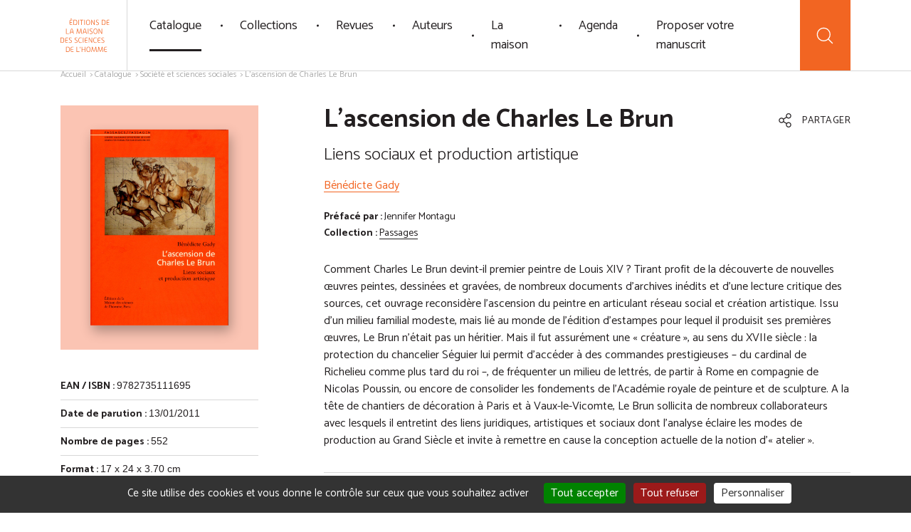

--- FILE ---
content_type: text/html; charset=UTF-8
request_url: https://www.editions-msh.fr/livre/l-ascension-de-charles-le-brun/
body_size: 17926
content:

<!DOCTYPE html>
<html lang="en">
<head>
	<!-- Global site tag (gtag.js) - Google Analytics -->
	<!--<script async src="https://www.googletagmanager.com/gtag/js?id=UA-45875596-3"></script>
	<script>
	  window.dataLayer = window.dataLayer || [];
	  function gtag(){dataLayer.push(arguments);}
	  gtag('js', new Date());
	  gtag('config', 'UA-45875596-3');
	</script>-->

	<meta charset="UTF-8">
		<style>img:is([sizes="auto" i], [sizes^="auto," i]) { contain-intrinsic-size: 3000px 1500px }</style>
	<title>L&rsquo;ascension de Charles Le Brun  - Éditions de la Maison des sciences de l&#039;homme</title> 
<meta name="description" content="Comment Charles Le Brun devint-il premier peintre de Louis XIV ? Tirant profit de la découverte de nouvelles œuvres peintes, dessinées et gravées, de nombreux documents d&#039;archives inédits et d&#039;une lecture critique des sources, cet ouvrage reconsidère l&#039;ascension du peintre en articulant réseau social et création artistique. Issu d&#039;un milieu familial…">
<meta name="robots" content="index, follow, max-snippet:-1, max-image-preview:large, max-video-preview:-1">
<link rel="canonical" href="https://www.editions-msh.fr/livre/l-ascension-de-charles-le-brun/">
<meta property="og:url" content="https://www.editions-msh.fr/livre/l-ascension-de-charles-le-brun/">
<meta property="og:site_name" content="Éditions de la Maison des sciences de l&#039;homme">
<meta property="og:locale" content="fr_FR">
<meta property="og:type" content="article">
<meta property="article:author" content="">
<meta property="article:publisher" content="">
<meta property="og:title" content="L&#039;ascension de Charles Le Brun - Éditions de la Maison des sciences de l&#039;homme">
<meta property="og:description" content="Comment Charles Le Brun devint-il premier peintre de Louis XIV ? Tirant profit de la découverte de nouvelles œuvres peintes, dessinées et gravées, de nombreux documents d&#039;archives inédits et d&#039;une lecture critique des sources, cet ouvrage reconsidère l&#039;ascension du peintre en articulant réseau social et création artistique. Issu d&#039;un milieu familial…">
<meta property="og:image" content="https://www.editions-msh.fr/wp-content/uploads/ressources/couvertures/9782735111695.jpg">
<meta property="og:image:secure_url" content="https://www.editions-msh.fr/wp-content/uploads/ressources/couvertures/9782735111695.jpg">
<meta property="og:image:width" content="1596">
<meta property="og:image:height" content="2257">
<meta property="fb:pages" content="">
<meta property="fb:admins" content="">
<meta property="fb:app_id" content="">
<meta name="twitter:card" content="summary">
<meta name="twitter:site" content="">
<meta name="twitter:creator" content="">
<meta name="twitter:title" content="L&#039;ascension de Charles Le Brun - Éditions de la Maison des sciences de l&#039;homme">
<meta name="twitter:description" content="Comment Charles Le Brun devint-il premier peintre de Louis XIV ? Tirant profit de la découverte de nouvelles œuvres peintes, dessinées et gravées, de nombreux documents d&#039;archives inédits et d&#039;une lecture critique des sources, cet ouvrage reconsidère l&#039;ascension du peintre en articulant réseau social et création artistique. Issu d&#039;un milieu familial…">
<meta name="twitter:image" content="https://www.editions-msh.fr/wp-content/uploads/ressources/couvertures/9782735111695-724x1024.jpg">
    <meta name="description" content="Comment Charles Le Brun devint-il premier peintre de Louis XIV ? Tirant profit de la découverte de nouvelles œuvres peintes, dessinées et gravées, de nombr..." />
<meta property="og:url" content="https://www.editions-msh.fr/livre/l-ascension-de-charles-le-brun/"/>
<meta property="og:title" content="L&rsquo;ascension de Charles Le Brun" />
<meta property="og:description" content="Comment Charles Le Brun devint-il premier peintre de Louis XIV ? Tirant profit de la découverte de nouvelles œuvres peintes, dessinées et gravées, de nombreux documents d&rsquo;archives inédits et d&rsquo;une lecture critique des sources, cet ouvrage reconsidère l&rsquo;ascension du peintre e..." />
<meta property="og:type" content="article" />
<meta property="og:image" content="https://www.editions-msh.fr/wp-content/uploads/ressources/couvertures/9782735111695.jpg" />
<link rel='stylesheet' id='wp-block-library-css' href='https://www.editions-msh.fr/wp-includes/css/dist/block-library/style.min.css?ver=6.8.1' type='text/css' media='all' />
<style id='classic-theme-styles-inline-css' type='text/css'>
/*! This file is auto-generated */
.wp-block-button__link{color:#fff;background-color:#32373c;border-radius:9999px;box-shadow:none;text-decoration:none;padding:calc(.667em + 2px) calc(1.333em + 2px);font-size:1.125em}.wp-block-file__button{background:#32373c;color:#fff;text-decoration:none}
</style>
<style id='global-styles-inline-css' type='text/css'>
:root{--wp--preset--aspect-ratio--square: 1;--wp--preset--aspect-ratio--4-3: 4/3;--wp--preset--aspect-ratio--3-4: 3/4;--wp--preset--aspect-ratio--3-2: 3/2;--wp--preset--aspect-ratio--2-3: 2/3;--wp--preset--aspect-ratio--16-9: 16/9;--wp--preset--aspect-ratio--9-16: 9/16;--wp--preset--color--black: #000000;--wp--preset--color--cyan-bluish-gray: #abb8c3;--wp--preset--color--white: #ffffff;--wp--preset--color--pale-pink: #f78da7;--wp--preset--color--vivid-red: #cf2e2e;--wp--preset--color--luminous-vivid-orange: #ff6900;--wp--preset--color--luminous-vivid-amber: #fcb900;--wp--preset--color--light-green-cyan: #7bdcb5;--wp--preset--color--vivid-green-cyan: #00d084;--wp--preset--color--pale-cyan-blue: #8ed1fc;--wp--preset--color--vivid-cyan-blue: #0693e3;--wp--preset--color--vivid-purple: #9b51e0;--wp--preset--gradient--vivid-cyan-blue-to-vivid-purple: linear-gradient(135deg,rgba(6,147,227,1) 0%,rgb(155,81,224) 100%);--wp--preset--gradient--light-green-cyan-to-vivid-green-cyan: linear-gradient(135deg,rgb(122,220,180) 0%,rgb(0,208,130) 100%);--wp--preset--gradient--luminous-vivid-amber-to-luminous-vivid-orange: linear-gradient(135deg,rgba(252,185,0,1) 0%,rgba(255,105,0,1) 100%);--wp--preset--gradient--luminous-vivid-orange-to-vivid-red: linear-gradient(135deg,rgba(255,105,0,1) 0%,rgb(207,46,46) 100%);--wp--preset--gradient--very-light-gray-to-cyan-bluish-gray: linear-gradient(135deg,rgb(238,238,238) 0%,rgb(169,184,195) 100%);--wp--preset--gradient--cool-to-warm-spectrum: linear-gradient(135deg,rgb(74,234,220) 0%,rgb(151,120,209) 20%,rgb(207,42,186) 40%,rgb(238,44,130) 60%,rgb(251,105,98) 80%,rgb(254,248,76) 100%);--wp--preset--gradient--blush-light-purple: linear-gradient(135deg,rgb(255,206,236) 0%,rgb(152,150,240) 100%);--wp--preset--gradient--blush-bordeaux: linear-gradient(135deg,rgb(254,205,165) 0%,rgb(254,45,45) 50%,rgb(107,0,62) 100%);--wp--preset--gradient--luminous-dusk: linear-gradient(135deg,rgb(255,203,112) 0%,rgb(199,81,192) 50%,rgb(65,88,208) 100%);--wp--preset--gradient--pale-ocean: linear-gradient(135deg,rgb(255,245,203) 0%,rgb(182,227,212) 50%,rgb(51,167,181) 100%);--wp--preset--gradient--electric-grass: linear-gradient(135deg,rgb(202,248,128) 0%,rgb(113,206,126) 100%);--wp--preset--gradient--midnight: linear-gradient(135deg,rgb(2,3,129) 0%,rgb(40,116,252) 100%);--wp--preset--font-size--small: 13px;--wp--preset--font-size--medium: 20px;--wp--preset--font-size--large: 36px;--wp--preset--font-size--x-large: 42px;--wp--preset--spacing--20: 0.44rem;--wp--preset--spacing--30: 0.67rem;--wp--preset--spacing--40: 1rem;--wp--preset--spacing--50: 1.5rem;--wp--preset--spacing--60: 2.25rem;--wp--preset--spacing--70: 3.38rem;--wp--preset--spacing--80: 5.06rem;--wp--preset--shadow--natural: 6px 6px 9px rgba(0, 0, 0, 0.2);--wp--preset--shadow--deep: 12px 12px 50px rgba(0, 0, 0, 0.4);--wp--preset--shadow--sharp: 6px 6px 0px rgba(0, 0, 0, 0.2);--wp--preset--shadow--outlined: 6px 6px 0px -3px rgba(255, 255, 255, 1), 6px 6px rgba(0, 0, 0, 1);--wp--preset--shadow--crisp: 6px 6px 0px rgba(0, 0, 0, 1);}:where(.is-layout-flex){gap: 0.5em;}:where(.is-layout-grid){gap: 0.5em;}body .is-layout-flex{display: flex;}.is-layout-flex{flex-wrap: wrap;align-items: center;}.is-layout-flex > :is(*, div){margin: 0;}body .is-layout-grid{display: grid;}.is-layout-grid > :is(*, div){margin: 0;}:where(.wp-block-columns.is-layout-flex){gap: 2em;}:where(.wp-block-columns.is-layout-grid){gap: 2em;}:where(.wp-block-post-template.is-layout-flex){gap: 1.25em;}:where(.wp-block-post-template.is-layout-grid){gap: 1.25em;}.has-black-color{color: var(--wp--preset--color--black) !important;}.has-cyan-bluish-gray-color{color: var(--wp--preset--color--cyan-bluish-gray) !important;}.has-white-color{color: var(--wp--preset--color--white) !important;}.has-pale-pink-color{color: var(--wp--preset--color--pale-pink) !important;}.has-vivid-red-color{color: var(--wp--preset--color--vivid-red) !important;}.has-luminous-vivid-orange-color{color: var(--wp--preset--color--luminous-vivid-orange) !important;}.has-luminous-vivid-amber-color{color: var(--wp--preset--color--luminous-vivid-amber) !important;}.has-light-green-cyan-color{color: var(--wp--preset--color--light-green-cyan) !important;}.has-vivid-green-cyan-color{color: var(--wp--preset--color--vivid-green-cyan) !important;}.has-pale-cyan-blue-color{color: var(--wp--preset--color--pale-cyan-blue) !important;}.has-vivid-cyan-blue-color{color: var(--wp--preset--color--vivid-cyan-blue) !important;}.has-vivid-purple-color{color: var(--wp--preset--color--vivid-purple) !important;}.has-black-background-color{background-color: var(--wp--preset--color--black) !important;}.has-cyan-bluish-gray-background-color{background-color: var(--wp--preset--color--cyan-bluish-gray) !important;}.has-white-background-color{background-color: var(--wp--preset--color--white) !important;}.has-pale-pink-background-color{background-color: var(--wp--preset--color--pale-pink) !important;}.has-vivid-red-background-color{background-color: var(--wp--preset--color--vivid-red) !important;}.has-luminous-vivid-orange-background-color{background-color: var(--wp--preset--color--luminous-vivid-orange) !important;}.has-luminous-vivid-amber-background-color{background-color: var(--wp--preset--color--luminous-vivid-amber) !important;}.has-light-green-cyan-background-color{background-color: var(--wp--preset--color--light-green-cyan) !important;}.has-vivid-green-cyan-background-color{background-color: var(--wp--preset--color--vivid-green-cyan) !important;}.has-pale-cyan-blue-background-color{background-color: var(--wp--preset--color--pale-cyan-blue) !important;}.has-vivid-cyan-blue-background-color{background-color: var(--wp--preset--color--vivid-cyan-blue) !important;}.has-vivid-purple-background-color{background-color: var(--wp--preset--color--vivid-purple) !important;}.has-black-border-color{border-color: var(--wp--preset--color--black) !important;}.has-cyan-bluish-gray-border-color{border-color: var(--wp--preset--color--cyan-bluish-gray) !important;}.has-white-border-color{border-color: var(--wp--preset--color--white) !important;}.has-pale-pink-border-color{border-color: var(--wp--preset--color--pale-pink) !important;}.has-vivid-red-border-color{border-color: var(--wp--preset--color--vivid-red) !important;}.has-luminous-vivid-orange-border-color{border-color: var(--wp--preset--color--luminous-vivid-orange) !important;}.has-luminous-vivid-amber-border-color{border-color: var(--wp--preset--color--luminous-vivid-amber) !important;}.has-light-green-cyan-border-color{border-color: var(--wp--preset--color--light-green-cyan) !important;}.has-vivid-green-cyan-border-color{border-color: var(--wp--preset--color--vivid-green-cyan) !important;}.has-pale-cyan-blue-border-color{border-color: var(--wp--preset--color--pale-cyan-blue) !important;}.has-vivid-cyan-blue-border-color{border-color: var(--wp--preset--color--vivid-cyan-blue) !important;}.has-vivid-purple-border-color{border-color: var(--wp--preset--color--vivid-purple) !important;}.has-vivid-cyan-blue-to-vivid-purple-gradient-background{background: var(--wp--preset--gradient--vivid-cyan-blue-to-vivid-purple) !important;}.has-light-green-cyan-to-vivid-green-cyan-gradient-background{background: var(--wp--preset--gradient--light-green-cyan-to-vivid-green-cyan) !important;}.has-luminous-vivid-amber-to-luminous-vivid-orange-gradient-background{background: var(--wp--preset--gradient--luminous-vivid-amber-to-luminous-vivid-orange) !important;}.has-luminous-vivid-orange-to-vivid-red-gradient-background{background: var(--wp--preset--gradient--luminous-vivid-orange-to-vivid-red) !important;}.has-very-light-gray-to-cyan-bluish-gray-gradient-background{background: var(--wp--preset--gradient--very-light-gray-to-cyan-bluish-gray) !important;}.has-cool-to-warm-spectrum-gradient-background{background: var(--wp--preset--gradient--cool-to-warm-spectrum) !important;}.has-blush-light-purple-gradient-background{background: var(--wp--preset--gradient--blush-light-purple) !important;}.has-blush-bordeaux-gradient-background{background: var(--wp--preset--gradient--blush-bordeaux) !important;}.has-luminous-dusk-gradient-background{background: var(--wp--preset--gradient--luminous-dusk) !important;}.has-pale-ocean-gradient-background{background: var(--wp--preset--gradient--pale-ocean) !important;}.has-electric-grass-gradient-background{background: var(--wp--preset--gradient--electric-grass) !important;}.has-midnight-gradient-background{background: var(--wp--preset--gradient--midnight) !important;}.has-small-font-size{font-size: var(--wp--preset--font-size--small) !important;}.has-medium-font-size{font-size: var(--wp--preset--font-size--medium) !important;}.has-large-font-size{font-size: var(--wp--preset--font-size--large) !important;}.has-x-large-font-size{font-size: var(--wp--preset--font-size--x-large) !important;}
:where(.wp-block-post-template.is-layout-flex){gap: 1.25em;}:where(.wp-block-post-template.is-layout-grid){gap: 1.25em;}
:where(.wp-block-columns.is-layout-flex){gap: 2em;}:where(.wp-block-columns.is-layout-grid){gap: 2em;}
:root :where(.wp-block-pullquote){font-size: 1.5em;line-height: 1.6;}
</style>
<link rel="https://api.w.org/" href="https://www.editions-msh.fr/wp-json/" /><link rel="alternate" title="oEmbed (JSON)" type="application/json+oembed" href="https://www.editions-msh.fr/wp-json/oembed/1.0/embed?url=https%3A%2F%2Fwww.editions-msh.fr%2Flivre%2Fl-ascension-de-charles-le-brun%2F" />
<link rel="alternate" title="oEmbed (XML)" type="text/xml+oembed" href="https://www.editions-msh.fr/wp-json/oembed/1.0/embed?url=https%3A%2F%2Fwww.editions-msh.fr%2Flivre%2Fl-ascension-de-charles-le-brun%2F&#038;format=xml" />
	<meta http-equiv="X-UA-Compatible" content="IE=edge">
	<meta name="viewport" content="width=device-width, initial-scale=1.0">

	<link rel="icon" type="image/png" href="https://www.editions-msh.fr/wp-content/themes/efmsh/assets/img/favicon/favicon-96x96.png" sizes="96x96" />
	<link rel="icon" type="image/svg+xml" href="https://www.editions-msh.fr/wp-content/themes/efmsh/assets/img/favicon/favicon.svg" />
	<link rel="shortcut icon" href="https://www.editions-msh.fr/wp-content/themes/efmsh/assets/img/favicon/favicon.ico" />
	<link rel="apple-touch-icon" sizes="180x180" href="https://www.editions-msh.fr/wp-content/themes/efmsh/assets/img/favicon/apple-touch-icon.png" />
	<meta name="apple-mobile-web-app-title" content="EFMSH" />
	<link rel="manifest" href="https://www.editions-msh.fr/wp-content/themes/efmsh/assets/img/favicon/site.webmanifest" />

	<link rel="preconnect" href="https://fonts.googleapis.com">
	<link rel="preconnect" href="https://fonts.gstatic.com" crossorigin>
	<!-- <link href="https://fonts.googleapis.com/css2?family=Catamaran:wght@300;400;600;700&display=swap" rel="stylesheet"> -->
	<link href="https://fonts.googleapis.com/css2?family=Catamaran:wght@300&display=swap" rel="stylesheet">
	<link href="https://fonts.googleapis.com/css2?family=Catamaran&display=swap" rel="stylesheet">
	<link href="https://fonts.googleapis.com/css2?family=Catamaran:wght@600&display=swap" rel="stylesheet">
	<link href="https://fonts.googleapis.com/css2?family=Catamaran:wght@700&display=swap" rel="stylesheet">
		<link href="https://fonts.googleapis.com/css2?family=Source+Sans+3&display=swap" rel="stylesheet">
		<link href="https://www.editions-msh.fr/wp-content/themes/efmsh/assets/css/style.min.css" rel="stylesheet">

	<script src="https://www.editions-msh.fr/wp-content/themes/efmsh/assets/js/vendor/Vibrant.min.js"></script>
	<script src="https://www.editions-msh.fr/wp-content/themes/efmsh/assets/js/vendor/color-thief.js"></script>
	<script src="https://www.editions-msh.fr/wp-content/themes/efmsh/assets/js/extras.js"></script>
	<script src="https://www.google.com/recaptcha/api.js" async defer></script>
	
	<script type="text/javascript" src="https://www.editions-msh.fr/wp-content/themes/efmsh/assets/js/tarteaucitron/tarteaucitron.js"></script>
	<script>
  	var tarteaucitronForceLanguage = "fr";
    tarteaucitron.init({
        "hashtag": "#tarteaucitron", /* Automatically open the panel with the hashtag */
        "serviceDefaultState": "wait",
		"cookieslist": false,
		"DenyAllCta" : true, /* Show the deny all button */
        "AcceptAllCta" : true, /* Show the accept all button when highPrivacy on */
        "highPrivacy": true,
		"handleBrowserDNTRequest": false,
		"mandatory": true, /* Show a message about mandatory cookies */
        "mandatoryCta": true,
		"googleConsentMode": true,
		"partnersList": false,
        "orientation": "bottom", /* the big banner should be on 'top' or 'bottom'? */
        "adblocker": false, /* Display a message if an adblocker is detected */
        "removeCredit": false, /* remove the credit link? */
        //"cookieDomain": ".example.com" /* Domain name on which the cookie for the subdomains will be placed */
		"showIcon": false,
		"showAlertSmall": false,
		
		"closePopup": false,
		"alwaysNeedConsent": false,
		
		
		
		
		
    });

    /*tarteaucitron.user.googletagmanagerId = 'UA-45875596-3';
    (tarteaucitron.job = tarteaucitron.job || []).push('googletagmanager');*/
    (tarteaucitron.job = tarteaucitron.job || []).push('youtube');
    (tarteaucitron.job = tarteaucitron.job || []).push('canalu');

    var _paq = window._paq = window._paq || [];
  	/* tracker methods like "setCustomDimension" should be called before "trackPageView" */
    _paq.push(['trackPageView']);
    _paq.push(['enableLinkTracking']);
    (function() {
    	var u="//matomo.msh-paris.fr/";
    	_paq.push(['setTrackerUrl', u+'matomo.php']);
    	_paq.push(['setSiteId', '2']);
    	var d=document, g=d.createElement('script'), s=d.getElementsByTagName('script')[0];
    	g.async=true; g.src=u+'matomo.js'; s.parentNode.insertBefore(g,s);
    })();
	</script>
</head>

<body>
	<svg xmlns="http://www.w3.org/2000/svg" xmlns:xlink="http://www.w3.org/1999/xlink" class="hide">	
	<symbol id="chevron-left" viewBox="0 0 320 512">
		<path fill="currentColor" d="M34.52 239.03L228.87 44.69c9.37-9.37 24.57-9.37 33.94 0l22.67 22.67c9.36 9.36 9.37 24.52.04 33.9L131.49 256l154.02 154.75c9.34 9.38 9.32 24.54-.04 33.9l-22.67 22.67c-9.37 9.37-24.57 9.37-33.94 0L34.52 272.97c-9.37-9.37-9.37-24.57 0-33.94z"></path>
	</symbol>
	<symbol id="chevron-right" viewBox="0 0 320 512">
		<path fill="currentColor" d="M285.476 272.971L91.132 467.314c-9.373 9.373-24.569 9.373-33.941 0l-22.667-22.667c-9.357-9.357-9.375-24.522-.04-33.901L188.505 256 34.484 101.255c-9.335-9.379-9.317-24.544.04-33.901l22.667-22.667c9.373-9.373 24.569-9.373 33.941 0L285.475 239.03c9.373 9.372 9.373 24.568.001 33.941z"></path>
	</symbol>
	<symbol id="chevron-down" viewBox="0 0 448 512">
		<path fill="currentColor" d="M207.029 381.476L12.686 187.132c-9.373-9.373-9.373-24.569 0-33.941l22.667-22.667c9.357-9.357 24.522-9.375 33.901-.04L224 284.505l154.745-154.021c9.379-9.335 24.544-9.317 33.901.04l22.667 22.667c9.373 9.373 9.373 24.569 0 33.941L240.971 381.476c-9.373 9.372-24.569 9.372-33.942 0z"></path>
	</symbol>
	<symbol id="home" viewBox="0 0 512 512">
		<path fill="currentColor" d="M374,216.672c-5.934,0-11,4.809-11,10.742V409h-49V274.977c0-5.934-5.199-10.977-11.133-10.977h-94.492 c-5.934,0-11.375,5.043-11.375,10.977V409h-49V227.414c0-5.933-5.066-10.742-11-10.742c-5.935,0-11,4.809-11,10.742v192.313 c0,5.934,5.07,10.273,11.004,10.273h237.234c5.934,0,10.762-4.34,10.762-10.273V227.414C385,221.481,379.934,216.672,374,216.672z M219,286h73v123h-73V286z"/>
		<path fill="currentColor" d="M433.754,207.934L261.871,85.004c-3.734-2.672-8.762-2.672-12.496,0L77.492,207.934c-4.824,3.449-5.937,10.16-2.484,14.988 c3.445,4.824,10.16,5.938,14.984,2.484l165.633-118.457L421.254,225.41c1.895,1.352,4.078,2.004,6.242,2.004 c3.348,0,6.648-1.562,8.742-4.492C439.691,218.094,438.578,211.383,433.754,207.934z"/>
	</symbol>
	<symbol id="search" viewBox="0 0 512 512">
		<path fill="currentColor" d="M432.602,418.558l-87.68-87.679C368.441,303.84,382.68,268.558,382.68,230c0-84.879-69.039-153.84-153.84-153.84 C143.961,76.16,75,145.199,75,230c0,84.801,69.039,153.84,153.84,153.84c38.559,0,73.84-14.239,100.879-37.758l87.68,87.68 c2.082,2.078,4.883,3.199,7.602,3.199s5.52-1.039,7.602-3.199C436.762,429.601,436.762,422.719,432.602,418.558L432.602,418.558z M96.52,230c0-72.961,59.359-132.238,132.242-132.238C301.719,97.762,361,157.121,361,230s-59.281,132.32-132.238,132.32 C155.879,362.32,96.52,302.961,96.52,230L96.52,230z M96.52,230"/>
	</symbol>
	<symbol id="play" viewBox="0 0 512 512">
	   <path fill="currentColor" d="M358.607,247.015l-141.87-96.552c-4.388-3.239-16.736-3.239-17.736,8.985v193.102 c1,12.226,13.66,12.435,17.736,8.985l141.518-96.552C361.911,262.791,367.28,253.806,358.607,247.015L358.607,247.015z M221,331.964 V180.036L331.862,256L221,331.964z"/>
		<path fill="currentColor" d="M256,0C114.615,0,0,114.615,0,256c0,141.386,114.615,256,256,256s256-114.614,256-256 C512,114.615,397.385,0,256,0z M256,490C126.765,490,22,385.234,22,256C22,126.766,126.765,22,256,22c129.233,0,234,104.767,234,234 C490,385.234,385.234,490,256,490z"/>
	</symbol>
	<symbol id="cart" viewBox="0 0 512 512">
		<path fill="currentColor" d="M200.483,386.449c-21.104,0-38.273,17.17-38.273,38.275c0,21.104,17.17,38.275,38.273,38.275 c21.104,0,38.274-17.172,38.274-38.275C238.757,403.619,221.589,386.449,200.483,386.449z M200.483,441.625 c-9.32,0-16.902-7.582-16.902-16.902c0-9.322,7.584-16.902,16.902-16.902c9.319,0,16.903,7.584,16.903,16.902 C217.388,434.045,209.804,441.625,200.483,441.625z"/>
		<path fill="currentColor" d="M334.736,386.449c-21.104,0-38.274,17.17-38.274,38.275c0,21.104,17.17,38.275,38.274,38.275 c21.105,0,38.275-17.172,38.275-38.275C373.013,403.619,355.843,386.449,334.736,386.449z M334.736,441.625 c-9.319,0-16.901-7.582-16.901-16.902c0-9.322,7.582-16.902,16.901-16.902c9.322,0,16.904,7.584,16.904,16.902 C351.641,434.045,344.057,441.625,334.736,441.625z"/>
		<path fill="currentColor" d="M344.161,184.646H191.034c-5.9,0-10.687,5.099-10.687,11c0,5.902,4.785,11,10.687,11h153.127 c5.899,0,10.686-5.098,10.686-11C354.847,189.745,350.061,184.646,344.161,184.646z"/>
		<path fill="currentColor" d="M335.827,240.646H199.37c-5.902,0-10.687,4.601-10.687,10.5c0,5.903,4.783,10.5,10.687,10.5h136.457 c5.899,0,10.686-4.598,10.686-10.5C346.513,245.247,341.727,240.646,335.827,240.646z"/>
		<path fill="currentColor" d="M448.391,137.419c-4.074-5.002-10.111-7.773-16.563-7.773H98.987l-6.722-32.727c-1.403-6.808-6.047-12.568-12.422-15.339 l-46.9-20.378c-5.415-2.354-11.708,0.121-14.057,5.532c-2.351,5.415,0.134,11.701,5.546,14.05l46.901,20.356l51.701,251.208 c2.039,9.885,10.84,17.297,20.932,17.297h255.994c5.899,0,10.686-5.102,10.686-11c0-5.902-4.785-11-10.686-11H143.97l-6.289-30 h264.258c10.094,0,18.896-7.363,20.933-17.246l29.887-145.122C454.059,148.959,452.468,142.421,448.391,137.419z M401.938,295.646 H133.278l-29.888-145h328.437L401.938,295.646z"/>
	</symbol>	
	<symbol id="marker" viewBox="0 0 384 512">
		<path fill="currentColor" d="M192 96c-52.935 0-96 43.065-96 96s43.065 96 96 96 96-43.065 96-96-43.065-96-96-96zm0 160c-35.29 0-64-28.71-64-64s28.71-64 64-64 64 28.71 64 64-28.71 64-64 64zm0-256C85.961 0 0 85.961 0 192c0 77.413 26.97 99.031 172.268 309.67 9.534 13.772 29.929 13.774 39.465 0C357.03 291.031 384 269.413 384 192 384 85.961 298.039 0 192 0zm0 473.931C52.705 272.488 32 256.494 32 192c0-42.738 16.643-82.917 46.863-113.137S149.262 32 192 32s82.917 16.643 113.137 46.863S352 149.262 352 192c0 64.49-20.692 80.47-160 281.931z"/>
	</symbol>
	<symbol id="share" viewBox="0 0 448 512">
		<path fill="currentColor" d="M352 320c-28.6 0-54.2 12.5-71.8 32.3l-95.5-59.7c9.6-23.4 9.7-49.8 0-73.2l95.5-59.7c17.6 19.8 43.2 32.3 71.8 32.3 53 0 96-43 96-96S405 0 352 0s-96 43-96 96c0 13 2.6 25.3 7.2 36.6l-95.5 59.7C150.2 172.5 124.6 160 96 160c-53 0-96 43-96 96s43 96 96 96c28.6 0 54.2-12.5 71.8-32.3l95.5 59.7c-4.7 11.3-7.2 23.6-7.2 36.6 0 53 43 96 96 96s96-43 96-96c-.1-53-43.1-96-96.1-96zm0-288c35.3 0 64 28.7 64 64s-28.7 64-64 64-64-28.7-64-64 28.7-64 64-64zM96 320c-35.3 0-64-28.7-64-64s28.7-64 64-64 64 28.7 64 64-28.7 64-64 64zm256 160c-35.3 0-64-28.7-64-64s28.7-64 64-64 64 28.7 64 64-28.7 64-64 64z"/>
	</symbol>
	<symbol id="envelope" viewBox="0 0 512 512">
		<path fill="currentColor" d="M464 64H48C21.49 64 0 85.49 0 112v288c0 26.51 21.49 48 48 48h416c26.51 0 48-21.49 48-48V112c0-26.51-21.49-48-48-48zm0 48v40.805c-22.422 18.259-58.168 46.651-134.587 106.49-16.841 13.247-50.201 45.072-73.413 44.701-23.208.375-56.579-31.459-73.413-44.701C106.18 199.465 70.425 171.067 48 152.805V112h416zM48 400V214.398c22.914 18.251 55.409 43.862 104.938 82.646 21.857 17.205 60.134 55.186 103.062 54.955 42.717.231 80.509-37.199 103.053-54.947 49.528-38.783 82.032-64.401 104.947-82.653V400H48z"/>
	</symbol>
	<symbol id="info" viewBox="0 0 192 512">
		<path fill="currentColor" d="M20 424.229h20V279.771H20c-11.046 0-20-8.954-20-20V212c0-11.046 8.954-20 20-20h112c11.046 0 20 8.954 20 20v212.229h20c11.046 0 20 8.954 20 20V492c0 11.046-8.954 20-20 20H20c-11.046 0-20-8.954-20-20v-47.771c0-11.046 8.954-20 20-20zM96 0C56.235 0 24 32.235 24 72s32.235 72 72 72 72-32.235 72-72S135.764 0 96 0z"/>
	</symbol>
	<symbol id="settings" viewBox="0 0 512 512">
		<path fill="currentColor" d="M270.5,249.551V14.391C270.5,6.396,264.494,0,256.5,0c-7.995,0-14,6.396-14,14.392v235.159 c-34,6.716-58.63,36.244-58.63,71.636c0,35.391,24.63,64.919,58.63,71.635v104.682c0,7.995,6.005,14.391,14,14.391 c7.994,0,14-6.396,14-14.391V392.821c34-6.716,58.63-36.244,58.63-71.635C329.13,285.901,304.5,256.266,270.5,249.551z M256.533,365.425c-24.412,0-44.239-19.827-44.239-44.238c0-24.412,19.827-44.239,44.239-44.239 c24.411,0,44.238,19.827,44.238,44.239C300.772,345.597,280.945,365.425,256.533,365.425z"/>
		<path fill="currentColor" d="M94.5,128.88V14.391C94.5,6.396,87.996,0,80.001,0S65.5,6.396,65.5,14.391V128.88c-33,6.716-58.63,36.244-58.63,71.635 c0,35.392,25.63,64.92,58.63,71.636v225.353c0,7.995,6.505,14.391,14.5,14.391s14.5-6.396,14.5-14.391V272.044 c34-6.716,58.63-36.244,58.63-71.636C153.13,165.017,128.5,135.595,94.5,128.88z M80.323,244.754 c-24.412,0-44.239-19.827-44.239-44.239c0-24.411,19.827-44.238,44.239-44.238c24.411,0,44.238,19.827,44.238,44.238 C124.562,224.927,104.628,244.754,80.323,244.754z"/>
		<path fill="currentColor" d="M446.5,128.88V14.391C446.5,6.396,439.996,0,432,0c-7.994,0-14.5,6.396-14.5,14.392V128.88 c-34,6.716-58.63,36.244-58.63,71.635c0,35.392,24.63,64.92,58.63,71.636v225.459c0,7.995,6.506,14.392,14.5,14.392 c7.996,0,14.5-6.396,14.5-14.392V272.044c33-6.716,58.63-36.244,58.63-71.636C505.13,165.017,479.5,135.595,446.5,128.88z M431.677,244.754c-24.412,0-44.239-19.827-44.239-44.239c0-24.411,19.827-44.238,44.239-44.238 c24.411,0,44.238,19.827,44.238,44.238C475.915,224.927,456.088,244.754,431.677,244.754z"/>
	</symbol>
	<symbol id="close" viewBox="0 0 320 512">
		<path fill="currentColor" d="M207.6 256l107.72-107.72c6.23-6.23 6.23-16.34 0-22.58l-25.03-25.03c-6.23-6.23-16.34-6.23-22.58 0L160 208.4 52.28 100.68c-6.23-6.23-16.34-6.23-22.58 0L4.68 125.7c-6.23 6.23-6.23 16.34 0 22.58L112.4 256 4.68 363.72c-6.23 6.23-6.23 16.34 0 22.58l25.03 25.03c6.23 6.23 16.34 6.23 22.58 0L160 303.6l107.72 107.72c6.23 6.23 16.34 6.23 22.58 0l25.03-25.03c6.23-6.23 6.23-16.34 0-22.58L207.6 256z"/>
	</symbol>
	<symbol id="close-circle" viewBox="0 0 512 512">
		<path fill="currentColor" d="M256,0C114.846,0,0,114.836,0,256c0,141.165,114.846,256.001,256,256.001S512,397.165,512,256 C512,114.836,397.155,0,256,0z M256,492.308C125.706,492.308,19.693,386.295,19.693,256C19.693,125.706,125.706,19.692,256,19.692 S492.308,125.706,492.308,256C492.308,386.295,386.294,492.308,256,492.308z"/>
		<path fill="currentColor" d="M351.576,160.424c-3.85-3.85-10.072-3.85-13.923,0L256,242.078l-81.654-81.654 c-3.85-3.85-10.072-3.85-13.923,0c-3.85,3.85-3.85,10.072,0,13.922L242.077,256l-81.654,81.654c-3.85,3.85-3.85,10.072,0,13.923 c1.92,1.92,4.44,2.885,6.962,2.885c2.521,0,5.041-0.965,6.961-2.885L256,269.923l81.653,81.654c1.92,1.92,4.441,2.885,6.962,2.885 s5.041-0.965,6.961-2.885c3.85-3.85,3.85-10.073,0-13.923L269.922,256l81.654-81.654 C355.426,170.496,355.426,164.273,351.576,160.424z"/>
	</symbol>
	<symbol id="facebook" viewBox="0 0 264 512">
		<path fill="currentColor" d="M76.7 512V283H0v-91h76.7v-71.7C76.7 42.4 124.3 0 193.8 0c33.3 0 61.9 2.5 70.2 3.6V85h-48.2c-37.8 0-45.1 18-45.1 44.3V192H256l-11.7 91h-73.6v229"></path>
	</symbol>
	<symbol id="twitter" viewBox="0 0 512 512">
		<path fill="currentColor" d="M459.37 151.716c.325 4.548.325 9.097.325 13.645 0 138.72-105.583 298.558-298.558 298.558-59.452 0-114.68-17.219-161.137-47.106 8.447.974 16.568 1.299 25.34 1.299 49.055 0 94.213-16.568 130.274-44.832-46.132-.975-84.792-31.188-98.112-72.772 6.498.974 12.995 1.624 19.818 1.624 9.421 0 18.843-1.3 27.614-3.573-48.081-9.747-84.143-51.98-84.143-102.985v-1.299c13.969 7.797 30.214 12.67 47.431 13.319-28.264-18.843-46.781-51.005-46.781-87.391 0-19.492 5.197-37.36 14.294-52.954 51.655 63.675 129.3 105.258 216.365 109.807-1.624-7.797-2.599-15.918-2.599-24.04 0-57.828 46.782-104.934 104.934-104.934 30.213 0 57.502 12.67 76.67 33.137 23.715-4.548 46.456-13.32 66.599-25.34-7.798 24.366-24.366 44.833-46.132 57.827 21.117-2.273 41.584-8.122 60.426-16.243-14.292 20.791-32.161 39.308-52.628 54.253z"></path>
	</symbol>
	<symbol id="linkedin" viewBox="0 0 448 512">
		<path fill="currentColor" d="M100.3 480H7.4V180.9h92.9V480zM53.8 140.1C24.1 140.1 0 115.5 0 85.8 0 56.1 24.1 32 53.8 32c29.7 0 53.8 24.1 53.8 53.8 0 29.7-24.1 54.3-53.8 54.3zM448 480h-92.7V334.4c0-34.7-.7-79.2-48.3-79.2-48.3 0-55.7 37.7-55.7 76.7V480h-92.8V180.9h89.1v40.8h1.3c12.4-23.5 42.7-48.3 87.9-48.3 94 0 111.3 61.9 111.3 142.3V480z"></path>
	</symbol>
	<symbol id="youtube" viewBox="0 0 576 512">
		<path fill="currentColor" d="M549.655 124.083c-6.281-23.65-24.787-42.276-48.284-48.597C458.781 64 288 64 288 64S117.22 64 74.629 75.486c-23.497 6.322-42.003 24.947-48.284 48.597-11.412 42.867-11.412 132.305-11.412 132.305s0 89.438 11.412 132.305c6.281 23.65 24.787 41.5 48.284 47.821C117.22 448 288 448 288 448s170.78 0 213.371-11.486c23.497-6.321 42.003-24.171 48.284-47.821 11.412-42.867 11.412-132.305 11.412-132.305s0-89.438-11.412-132.305zm-317.51 213.508V175.185l142.739 81.205-142.739 81.201z"></path>
	</symbol>
	<symbol id="sms" viewBox="0 0 512 512">
		<path fill="currentColor" d="M256 32C114.6 32 0 125.1 0 240c0 49.6 21.4 95 57 130.7C44.5 421.1 2.7 466 2.2 466.5c-2.2 2.3-2.8 5.7-1.5 8.7 1.3 3 4.1 4.8 7.3 4.8 66.3 0 116-31.8 140.6-51.4 32.7 12.3 69 19.4 107.4 19.4 141.4 0 256-93.1 256-208S397.4 32 256 32zM128.2 304H116c-4.4 0-8-3.6-8-8v-16c0-4.4 3.6-8 8-8h12.3c6 0 10.4-3.5 10.4-6.6 0-1.3-.8-2.7-2.1-3.8l-21.9-18.8c-8.5-7.2-13.3-17.5-13.3-28.1 0-21.3 19-38.6 42.4-38.6H156c4.4 0 8 3.6 8 8v16c0 4.4-3.6 8-8 8h-12.3c-6 0-10.4 3.5-10.4 6.6 0 1.3.8 2.7 2.1 3.8l21.9 18.8c8.5 7.2 13.3 17.5 13.3 28.1.1 21.3-19 38.6-42.4 38.6zm191.8-8c0 4.4-3.6 8-8 8h-16c-4.4 0-8-3.6-8-8v-68.2l-24.8 55.8c-2.9 5.9-11.4 5.9-14.3 0L224 227.8V296c0 4.4-3.6 8-8 8h-16c-4.4 0-8-3.6-8-8V192c0-8.8 7.2-16 16-16h16c6.1 0 11.6 3.4 14.3 8.8l17.7 35.4 17.7-35.4c2.7-5.4 8.3-8.8 14.3-8.8h16c8.8 0 16 7.2 16 16v104zm48.3 8H356c-4.4 0-8-3.6-8-8v-16c0-4.4 3.6-8 8-8h12.3c6 0 10.4-3.5 10.4-6.6 0-1.3-.8-2.7-2.1-3.8l-21.9-18.8c-8.5-7.2-13.3-17.5-13.3-28.1 0-21.3 19-38.6 42.4-38.6H396c4.4 0 8 3.6 8 8v16c0 4.4-3.6 8-8 8h-12.3c-6 0-10.4 3.5-10.4 6.6 0 1.3.8 2.7 2.1 3.8l21.9 18.8c8.5 7.2 13.3 17.5 13.3 28.1.1 21.3-18.9 38.6-42.3 38.6z"></path>
	</symbol>
	<symbol id="whatsapp" viewBox="0 0 448 512">
		<path fill="currentColor" d="M380.9 97.1C339 55.1 283.2 32 223.9 32c-122.4 0-222 99.6-222 222 0 39.1 10.2 77.3 29.6 111L0 480l117.7-30.9c32.4 17.7 68.9 27 106.1 27h.1c122.3 0 224.1-99.6 224.1-222 0-59.3-25.2-115-67.1-157zm-157 341.6c-33.2 0-65.7-8.9-94-25.7l-6.7-4-69.8 18.3L72 359.2l-4.4-7c-18.5-29.4-28.2-63.3-28.2-98.2 0-101.7 82.8-184.5 184.6-184.5 49.3 0 95.6 19.2 130.4 54.1 34.8 34.9 56.2 81.2 56.1 130.5 0 101.8-84.9 184.6-186.6 184.6zm101.2-138.2c-5.5-2.8-32.8-16.2-37.9-18-5.1-1.9-8.8-2.8-12.5 2.8-3.7 5.6-14.3 18-17.6 21.8-3.2 3.7-6.5 4.2-12 1.4-32.6-16.3-54-29.1-75.5-66-5.7-9.8 5.7-9.1 16.3-30.3 1.8-3.7.9-6.9-.5-9.7-1.4-2.8-12.5-30.1-17.1-41.2-4.5-10.8-9.1-9.3-12.5-9.5-3.2-.2-6.9-.2-10.6-.2-3.7 0-9.7 1.4-14.8 6.9-5.1 5.6-19.4 19-19.4 46.3 0 27.3 19.9 53.7 22.6 57.4 2.8 3.7 39.1 59.7 94.8 83.8 35.2 15.2 49 16.5 66.6 13.9 10.7-1.6 32.8-13.4 37.4-26.4 4.6-13 4.6-24.1 3.2-26.4-1.3-2.5-5-3.9-10.5-6.6z"></path>
	</symbol>
</svg>
	<div class="wrapper">
		<a class="sr-only sr-only-focusable" href="#main">Aller au contenu</a>

		<header class="header">
			<div class="header-container container">

				<a href="https://www.editions-msh.fr" class="header-logo">
					<img src="https://www.editions-msh.fr/wp-content/themes/efmsh/assets/img/logo-editions-fmsh.svg" alt="Éditions de la maison des sciences de l’homme" class="img-fluid">
				</a>

				<div class="header-content">
					<nav class="header-nav">
						<ul class="header-nav-list list-unstyled">
							<!-- <li class="header-nav-item"><a href="https://www.editions-msh.fr" class="header-nav-link"><svg width="24" height="24" aria-hidden="true" focusable="false" class="nav-link-icon"><use xlink:href="#home"></use></svg><span class="sr-only">Accueil</span></a></li> -->

							<li class="header-nav-item has-sub-nav">
								<a href="https://www.editions-msh.fr/catalogue/" class="header-nav-link current">Catalogue <svg width="12" height="12" aria-hidden="true" focusable="false" class="header-nav-link-icon"><use xlink:href="#chevron-right"></use></svg></a>

																								<div class="sub-nav sub-nav-categories bg-gray">
									<h3 class="sub-nav-title sub-nav-close"><svg width="12" height="12" aria-hidden="true" focusable="false" class="sub-nav-icon"><use xlink:href="#chevron-left"></use></svg> Nos Disciplines</h3>

									<ul class="sub-nav-list list-unstyled">
																				<li class="sub-nav-item"><a href="https://www.editions-msh.fr/domaine/anthropologie-ethnologie/" class="sub-nav-link">Anthropologie, Ethnologie</a></li>
																				<li class="sub-nav-item"><a href="https://www.editions-msh.fr/domaine/archeologie/" class="sub-nav-link">Archéologie</a></li>
																				<li class="sub-nav-item"><a href="https://www.editions-msh.fr/domaine/arts/" class="sub-nav-link">Arts</a></li>
																				<li class="sub-nav-item"><a href="https://www.editions-msh.fr/domaine/droit/" class="sub-nav-link">Droit</a></li>
																				<li class="sub-nav-item"><a href="https://www.editions-msh.fr/domaine/economie/" class="sub-nav-link">Économie</a></li>
																				<li class="sub-nav-item"><a href="https://www.editions-msh.fr/domaine/education/" class="sub-nav-link">Éducation</a></li>
																				<li class="sub-nav-item"><a href="https://www.editions-msh.fr/domaine/geographie-humaine/" class="sub-nav-link">Géographie humaine</a></li>
																				<li class="sub-nav-item"><a href="https://www.editions-msh.fr/domaine/histoire/" class="sub-nav-link">Histoire</a></li>
																				<li class="sub-nav-item"><a href="https://www.editions-msh.fr/domaine/linguistique/" class="sub-nav-link">Linguistique</a></li>
																				<li class="sub-nav-item"><a href="https://www.editions-msh.fr/domaine/litterature/" class="sub-nav-link">Littérature</a></li>
																				<li class="sub-nav-item"><a href="https://www.editions-msh.fr/domaine/patrimoine/" class="sub-nav-link">Patrimoine</a></li>
																				<li class="sub-nav-item"><a href="https://www.editions-msh.fr/domaine/philosophie/" class="sub-nav-link">Philosophie</a></li>
																				<li class="sub-nav-item"><a href="https://www.editions-msh.fr/domaine/psychologie/" class="sub-nav-link">Psychologie</a></li>
																				<li class="sub-nav-item"><a href="https://www.editions-msh.fr/domaine/religions-laicites/" class="sub-nav-link">Religions, laïcités</a></li>
																				<li class="sub-nav-item"><a href="https://www.editions-msh.fr/domaine/reseaux-et-medias/" class="sub-nav-link">Réseaux et médias</a></li>
																				<li class="sub-nav-item"><a href="https://www.editions-msh.fr/domaine/sciences-et-techniques/" class="sub-nav-link">Sciences et techniques</a></li>
																				<li class="sub-nav-item"><a href="https://www.editions-msh.fr/domaine/sciences-politiques/" class="sub-nav-link">Sciences politiques</a></li>
																				<li class="sub-nav-item"><a href="https://www.editions-msh.fr/domaine/societe-et-sciences-sociales/" class="sub-nav-link">Société et sciences sociales</a></li>
																			</ul>

									<div class="sub-nav-btn-wrapper">
										<a href="https://www.editions-msh.fr/catalogue/" class="btn btn-primary sub-nav-btn">Toutes nos disciplines</a>
									</div>
								</div>
															</li>

							<li class="header-nav-item has-sub-nav">
								<a href="https://www.editions-msh.fr/collections/" class="header-nav-link">Collections <svg width="12" height="12" aria-hidden="true" focusable="false" class="header-nav-link-icon"><use xlink:href="#chevron-right"></use></svg></a>

																								<div class="sub-nav sub-nav-collections bg-gray">
									<h3 class="sub-nav-title sub-nav-close"><svg width="12" height="12" aria-hidden="true" focusable="false" class="sub-nav-icon"><use xlink:href="#chevron-left"></use></svg> Nos collections phares</h3>

									<ul class="sub-nav-list list-unstyled">
																				<li class="sub-nav-item"><a href="https://www.editions-msh.fr/collection/54/" class="sub-nav-link">54</a></li>
																				<li class="sub-nav-item"><a href="https://www.editions-msh.fr/collection/54-poche/" class="sub-nav-link">54 Poche</a></li>
																				<li class="sub-nav-item"><a href="https://www.editions-msh.fr/collection/afriques/" class="sub-nav-link">Afrique(s)</a></li>
																				<li class="sub-nav-item"><a href="https://www.editions-msh.fr/collection/ameriques/" class="sub-nav-link">Amérique(s)</a></li>
																				<li class="sub-nav-item"><a href="https://www.editions-msh.fr/collection/asies/" class="sub-nav-link">Asie(s)</a></li>
																				<li class="sub-nav-item"><a href="https://www.editions-msh.fr/collection/bibliotheque-allemande/" class="sub-nav-link">Bibliothèque allemande</a></li>
																				<li class="sub-nav-item"><a href="https://www.editions-msh.fr/collection/documents-darcheologie-francaise/" class="sub-nav-link">Documents d'archéologie française</a></li>
																				<li class="sub-nav-item"><a href="https://www.editions-msh.fr/collection/ethnologie-de-la-france-et-des-mondes-contemporains/" class="sub-nav-link">Ethnologie de la France et des mondes contemporains</a></li>
																				<li class="sub-nav-item"><a href="https://www.editions-msh.fr/collection/interventions/" class="sub-nav-link">Interventions</a></li>
																				<li class="sub-nav-item"><a href="https://www.editions-msh.fr/collection/passages/" class="sub-nav-link">Passages</a></li>
																				<li class="sub-nav-item"><a href="https://www.editions-msh.fr/collection/passerelles-serie-francaise/" class="sub-nav-link">Passerelles</a></li>
																			</ul>

									<div class="sub-nav-btn-wrapper">
										<a href="https://www.editions-msh.fr/collections/" class="btn btn-primary sub-nav-btn">Toutes nos collections</a>
									</div>
								</div>
															</li>

							<li class="header-nav-item  has-sub-nav">
								<a href="https://www.editions-msh.fr/revues/" class="header-nav-link">Revues <svg width="12" height="12" aria-hidden="true" focusable="false" class="header-nav-link-icon"><use xlink:href="#chevron-right"></use></svg></a>

																<div class="sub-nav sub-nav-revues bg-gray">
									<h3 class="sub-nav-title sub-nav-close"><svg width="12" height="12" aria-hidden="true" focusable="false" class="sub-nav-icon"><use xlink:href="#chevron-left"></use></svg> Nos revues phares</h3>

									<ul class="sub-nav-list list-unstyled">
																				<li class="sub-nav-item"><a href="https://www.editions-msh.fr/revue/information-sur-les-sciences-sociales/" class="sub-nav-link">Information sur les sciences sociales</a></li>
																				<li class="sub-nav-item"><a href="https://www.editions-msh.fr/revue/langage-et-societe/" class="sub-nav-link">Langage et société</a></li>
																				<li class="sub-nav-item"><a href="https://www.editions-msh.fr/revue/les-nouvelles-de-larcheologie/" class="sub-nav-link">Les Nouvelles de l'archéologie</a></li>
																				<li class="sub-nav-item"><a href="https://www.editions-msh.fr/revue/polygraphes-approches-metissees-des-actes-graphiques/" class="sub-nav-link">Polygraphe(s), approches métissées des actes graphiques</a></li>
																				<li class="sub-nav-item"><a href="https://www.editions-msh.fr/revue/quaderni/" class="sub-nav-link">Quaderni</a></li>
																				<li class="sub-nav-item"><a href="https://www.editions-msh.fr/revue/socio/" class="sub-nav-link">Socio</a></li>
																				<li class="sub-nav-item"><a href="https://www.editions-msh.fr/revue/violence-an-international-journal/" class="sub-nav-link">Violence: an international journal</a></li>
																			</ul>

									<div class="sub-nav-btn-wrapper">
										<a href="https://www.editions-msh.fr/revues/" class="btn btn-primary sub-nav-btn">Toutes nos revues</a>
									</div>
								</div>
															</li>
							
							<li class="header-nav-item"><a href="https://www.editions-msh.fr/auteurs/" class="header-nav-link">Auteurs</a></li>

							<li class="header-nav-item"><a href="https://www.editions-msh.fr/maison/" class="header-nav-link">La maison</a></li>

							<li class="header-nav-item"><a href="https://www.editions-msh.fr/agenda/" class="header-nav-link">Agenda</a></li>

							<li class="header-nav-item"><a href="https://www.editions-msh.fr/proposer-votre-manuscrit/" class="header-nav-link">Proposer votre manuscrit</a></li>
						</ul>
					</nav>

					<button type="button" class="js-toggle-search" aria-label="Recherche">
						<svg width="32" height="32" aria-hidden="true" focusable="false" class="js-toggle-search-icon"><use xlink:href="#search"></use></svg>
						<svg width="32" height="32" aria-hidden="true" focusable="false" class="js-toggle-close-icon"><use xlink:href="#close-circle"></use></svg>
					</button>

					<form action="https://www.editions-msh.fr/recherche/" role="search" class="header-search-form" id="headersearchform" name="headersearchform" method="post">
						<input type="hidden" value="" name="pagesrc" id="pagesrc">
						<input type="hidden" value="" name="layersrc" id="layersrc">
						<input type="hidden" value="" name="domaines" id="domaines">
						<input type="hidden" value="" name="collections" id="collections">
						<label for="search_keywords" class="sr-only">Recherche</label>
						<input type="search" value="" placeholder="Recherche par titre, par auteur, par ISBN..." aria-label="Recherche par titre, par auteur, par ISBN..." name="search_keywords" id="search_keywords" class="header-search-input">
						<svg width="32" height="32" aria-hidden="true" focusable="false" class="header-search-icon"><use xlink:href="#search"></use></svg>
					</form>

					<button type="button" class="js-toggle-nav" aria-label="Menu">
						<span class="js-toggle-nav-icon"></span>
					</button>
				</div>
			</div>
		</header>

		<main id="main">
<section class="book">
	<div class="container">
								<nav aria-label="breadcrumb">
			<ol class="breadcrumb list-inline">
				<li class="breadcrumb-item"><a href="https://www.editions-msh.fr" class="breadcrumb-link">Accueil</a></li>
								<li class="breadcrumb-item"><a href="https://www.editions-msh.fr/catalogue/" class="breadcrumb-link">Catalogue</a></li>
								<li class="breadcrumb-item"><a href="https://www.editions-msh.fr/domaine/societe-et-sciences-sociales/" class="breadcrumb-link">Société et sciences sociales</a></li>
								<li aria-current="page" class="breadcrumb-item"><span class="breadcrumb-link">L'ascension de Charles Le Brun</span></li>
			</ol>
		</nav>
		<div class="row no-gutters-xl">
			<div class="col-md-5 col-lg-4 col-xl-3">
				<div class="block-book">
					<figure class="block-book-cover embed-responsive" id="livre-figure-2775">
						<img src="https://www.editions-msh.fr/wp-content/uploads/ressources/couvertures/9782735111695-724x1024.jpg" alt="L'ascension de Charles Le Brun" class="block-book-image" id="livre-img-2775">
					</figure>

					<script>
						setTimeout(function(){ 	
						var img= document.getElementById('livre-img-2775');
						if ((img.src.length>0)&&(img.src!='https://www.editions-msh.fr/wp-content/themes/efmsh/assets/img/book-defaut.png')) { 
							//img.addEventListener('load', function() {
								//var vibrant = new Vibrant(this);
								var colorThief = new ColorThief();
								var figure = document.getElementById('livre-figure-2775');
								//figure.style.backgroundColor = vibrant.LightVibrantSwatch.getHex();
								figure.style.backgroundColor = shadeColorRGB(rgbToHex(colorThief.getColor(img)),"0.3");
							//});
						}
						}, 3000);
					</script>

					<!--					-->
				</div>
		
				<div class="book-actions">
					<!--<a href="" class="btn btn-border-primary book-actions-btn">Lire un extrait</a>-->

					<a href="" id="sudoc" target="_blank" class="btn btn-border-primary book-actions-btn" style="display:none;">Notices Sudoc</a>

					<script>
						function sudocsrc(src){
							var xmlhttp;
							xmlhttp = new XMLHttpRequest();
							xmlhttp.onreadystatechange = function(){
								if (xmlhttp.readyState == 4 && xmlhttp.status == 200){
									var thexml=xmlhttp.responseText;
									var ppn=getStringBetween(thexml, '<ppn>', '</ppn>');
									if (ppn) {
										var sudoc=document.getElementById("sudoc");
										sudoc.href='https://www.sudoc.fr/'+ppn;
										sudoc.style.display='block';
									}
								}
							}
							xmlhttp.open("GET", "https://www.sudoc.fr/services/isbn2ppn/"+src+"", true);
							xmlhttp.send();
						}
						var isbnsrc="9782735111695";
						if (isbnsrc) {sudocsrc(isbnsrc);}
						function getStringBetween(str, start, end) {
							const result = str.match(new RegExp(start + "(.*)" + end));
							return result[1];
						}
					</script>
				</div>

				<ul class="book-meta list-unstyled d-none d-md-block">
					<li class="book-meta-item"><strong>EAN / ISBN :</strong> <span class="alternative-type">9782735111695</span></li>					<li class="book-meta-item"><strong>Date de parution :</strong> <span class="alternative-type">13/01/2011</span></li>					<li class="book-meta-item"><strong>Nombre de pages :</strong> <span class="alternative-type">552</span></li>										<li class="book-meta-item"><strong>Format :</strong> <span class="alternative-type">17 x 24 x 3.70 cm</span></li>										<li class="book-meta-item"><strong>Domaine :</strong> <a href="https://www.editions-msh.fr/domaine/societe-et-sciences-sociales/">Société et sciences sociales</a></li>
														</ul>
			</div> <!-- colonne gauche -->

			<div class="col-md-7 col-lg-8 offset-xl-1">
				<div class="row">
					<div class="col-lg-9">
						<h1 class="book-title">L'ascension de Charles Le Brun</h1>
												<h2 class="book-subtitle subtitle">Liens sociaux et production artistique</h2>
											</div>

					<div class="col-lg-3 text-right d-none d-lg-block">
												<div class="share">
							<h3 class="share-title"><svg width="20" height="20" aria-hidden="true" focusable="false" class="share-title-icon"><use xlink:href="#share"></use></svg> Partager</h3>
							<ul class="share-list list-unstyled">
								<li class="share-item"><a href="https://www.facebook.com/sharer/sharer.php?u=https://www.editions-msh.fr/livre/l-ascension-de-charles-le-brun/" class="share-link share-facebook" target="_blank"><span class="share-icon"><svg width="16" height="16" aria-hidden="true" focusable="false"><use xlink:href="#facebook"></use></svg></span> Facebook</a></li>
								<li class="share-item"><a href="https://twitter.com/intent/tweet/?url=https://www.editions-msh.fr/livre/l-ascension-de-charles-le-brun/" class="share-link share-twitter" target="_blank"><span class="share-icon"><svg width="16" height="16" aria-hidden="true" focusable="false"><use xlink:href="#twitter"></use></svg></span> Twitter</a></li>
								<li class="share-item"><a href="mailto:?subject=Éditions de la Maison des sciences de l&#039;homme&body=https://www.editions-msh.fr/livre/l-ascension-de-charles-le-brun/" class="share-link share-mail" target="_blank"><span class="share-icon"><svg width="16" height="16" aria-hidden="true" focusable="false"><use xlink:href="#envelope"></use></svg></span> Courriel</a></li>
							</ul>
						</div>
					</div>
				</div>


								<ul class="book-authors list-inline">
										<li class="book-author-item"><a href="https://www.editions-msh.fr/contributeur/gady-benedicte/" class="book-author-link">Bénédicte Gady</a></li>
									</ul>
				
				<ul class="book-info list-unstyled">
										<!--<li class="book-info-item"><strong>Édité par :</strong> Éditions de la Maison des sciences de l'homme, Paris</li>-->
																														<li class="book-info-item"><b>Préfacé par :</b> Jennifer Montagu</li>
																									 
					<li class="book-info-item"><b>Collection :</b> <a href="https://www.editions-msh.fr/collection/passages/" class="book-info-link">Passages</a></li>
									</ul>

				<div class="book-description">
					<p>Comment Charles Le Brun devint-il premier peintre de Louis XIV ? Tirant profit de la découverte de nouvelles œuvres peintes, dessinées et gravées, de nombreux documents d&rsquo;archives inédits et d&rsquo;une lecture critique des sources, cet ouvrage reconsidère l&rsquo;ascension du peintre en articulant réseau social et création artistique. Issu d&rsquo;un milieu familial modeste, mais lié au monde de l&rsquo;édition d&rsquo;estampes pour lequel il produisit ses premières œuvres, Le Brun n&rsquo;était pas un héritier. Mais il fut assurément une « créature », au sens du XVIIe siècle : la protection du chancelier Séguier lui permit d&rsquo;accéder à des commandes prestigieuses – du cardinal de Richelieu comme plus tard du roi –, de fréquenter un milieu de lettrés, de partir à Rome en compagnie de Nicolas Poussin, ou encore de consolider les fondements de l&rsquo;Académie royale de peinture et de sculpture. A la tête de chantiers de décoration à Paris et à Vaux-le-Vicomte, Le Brun sollicita de nombreux collaborateurs avec lesquels il entretint des liens juridiques, artistiques et sociaux dont l&rsquo;analyse éclaire les modes de production au Grand Siècle et invite à remettre en cause la conception actuelle de la notion d&rsquo;« atelier ».</p>
										<div class="book-description-more collapse" id="book-more">
										</div>
									</div>

				<div class="book-buy">
					<div class="row">
												
													<div class="col-lg-6 col-xxl-auto">
								<span class="book-buy-note">Le livre broché <span class="class book-buy-price">48.00 €</span></span>
							</div>
						
																								<div class="col-xxl-auto">
							<!-- <a href="http://www.lcdpu.fr/livre/?isbn=9782735111695" class="btn btn-primary book-buy-btn" target="_blank">Commander</a> -->
								<button type="button" class="btn btn-primary book-buy-btn" data-toggle="collapse" data-target="#book-buy-collapse" aria-expanded="false" aria-controls="book-buy-collapse">Commander</button>
						</div>

						<div class="col-12">
							<div class="book-buy-collapse collapse" id="book-buy-collapse">
								<div class="book-buy-content">
									<p class="book-buy-text">Vous trouverez cet ouvrage sur :</p>

									<ul class="book-buy-list">
										<li class="book-buy-item">
											<a href="https://www.lcdpu.fr/livre/?isbn=9782735111695" target="_blank" class="book-buy-link"><img src="https://www.editions-msh.fr/wp-content/themes/efmsh/assets/img/logos/logo-comptoir-presse-universites.png" alt="" class="book-buy-image"> Le Comptoir des Presses d'Universités</a>
										</li>

										<li class="book-buy-item">
											<a href="https://www.librairiesindependantes.com/product/9782735111695/"  target="_blank"class="book-buy-link"><img src="https://www.editions-msh.fr/wp-content/themes/efmsh/assets/img/logos/logo-librairies-independantes.png" alt="" class="book-buy-image"> Librairies indépendantes</a>
										</li>

										<li class="book-buy-item">
											<a href="https://www.decitre.fr/revues/ouvrage-9782735111695.html" target="_blank" class="book-buy-link"><img src="https://www.editions-msh.fr/wp-content/themes/efmsh/assets/img/logos/logo-decitre.png" alt="" class="book-buy-image"> Decitre.fr</a>
										</li>
									</ul>
								</div>
							</div>
						</div>
												<!--<div class="col">
							<div class="book-buy-note"><span class="book-buy-icon"><svg width="8" height="8" aria-hidden="true" focusable="false"><use xlink:href="#info"></use></svg></span> <span class="book-buy-text">Les commandes en ligne se font via le site du comptoir des presses d'universités (<a href="http://lcdpu.fr" target="_blank"><strong>lcdpu.fr</strong></a>)</span></div>
						</div>-->
					</div>
				</div>

				
								<div class="block-dropdown">
					<button class="block-dropdown-title collapsed" type="button" data-toggle="collapse" data-target="#book-summary" aria-expanded="false" aria-controls="book-summary">
						Sommaire <svg width="12" height="12" aria-hidden="true" focusable="false" class="block-dropdown-icon"><use xlink:href="#chevron-down"></use></svg>
					</button>

					<div id="book-summary" class="collapse">
						<div class="block-dropdown-content">
							<ul class="list-unstyled">
								<li class="block-dropdown-item">Préface de Jennifer Montagu<br />Introduction</li><li class="block-dropdown-item"><strong>Première partie : Se former </strong><br /><strong>Ouverture</strong><br /><strong>I Des atouts familiaux contrastés </strong><br />Les Le Bé et le monde de l&apos;écriture<br />Nicolas Ier Le Brun et le monde du métier<br />Les Le Bé, les Le Brun et le monde de l&apos;estampe<br />L&apos;imagerie demi-fine<br /><br /><strong>II La protection du chancelier Séguier </strong><br />La rencontre avec Séguier et la formation picturale<br />L&apos;entourage érudit et la formation intellectuelle<br />Les productions pour Séguier, Richelieu et leurs cercles<br />Peintre du roi, du chancelier, ou maître peintre ?<br /><br /><strong>III La parenthèse italienne </strong><br />Au service du chancelier<br />A l&apos;école de Poussin<br />La Rome contemporaine vue par Le Brun<br />Amitiés, créations et commerce (Rome, Lyon, Paris)</li><li class="block-dropdown-item"><strong>Deuxième partie : S&apos;établir </strong><br /><strong>Ouverture</strong><br /><strong>IV De Séguier au roi. La fidélité en question </strong><br />Les commandes directes de Séguier<br />L&apos;entourage de Séguier<br />Du Louvre du Conseil au Louvre du roi<br />Séguier, Mazarin, Fouquet, Colbert et Louis XIV<br /><br /><strong>V L&apos;Académie royale entre protection et mérite </strong><br />1er acte. La fondation : le chancelier et « son ouvrage »<br />2e acte. La jonction : Le Brun et ses hésitations ?<br />3e acte. La réformation : un entre-deux à quatre ?<br /><br /><strong>VI « Un solide établissement de fortune » </strong><br />Des stratégies socio-artistiques<br />Des stratégies intellectuelles ?<br />Des stratégies financières ?<br />Les premiers signes de réussite sociale</li><li class="block-dropdown-item"><strong>Troisième partie : Produire </strong><br /><strong>Ouverture</strong><br /><strong>VII Le Brun et ses assistants : faux-semblants de la notion d&apos;atelier </strong><br />La diversité des liens juridiques<br />Portraits de collaborateurs<br />Ateliers et atelier<br /><br /><strong>VIII Un chantier exemplaire : Vaux-le-Vicomte </strong><br />Les documents juridiques et comptables<br />Le cercle élargi<br />L&apos;équipe resserrée<br />Les contours d&apos;une direction</li><li class="block-dropdown-item">Conclusion</li>							</ul>
						</div>
					</div>
				</div>
								
								<div class="block-dropdown">
					<button class="block-dropdown-title collapsed" type="button" data-toggle="collapse" data-target="#book-supp0" aria-expanded="false" aria-controls="book-supp0">
						Description courte <svg width="12" height="12" aria-hidden="true" focusable="false" class="block-dropdown-icon"><use xlink:href="#chevron-down"></use></svg>
					</button>

					<div id="book-supp0" class="collapse">
						<div class="block-dropdown-content">
							<ul class="list-unstyled">
								Comment Charles Le Brun devint-il premier peintre de Louis XIV ? Cet ouvrage reconsidère l&apos;ascension du peintre en articulant réseau social et création artistique.							</ul>
						</div>
					</div>
				</div>
												<!--<div class="block-dropdown">
					<button class="block-dropdown-title collapsed" type="button" data-toggle="collapse" data-target="#book-supp1" aria-expanded="false" aria-controls="book-supp1">
						1re de couverture <svg width="12" height="12" aria-hidden="true" focusable="false" class="block-dropdown-icon"><use xlink:href="#chevron-down"></use></svg>
					</button>
					<div id="book-supp1" class="collapse">
						<div class="block-dropdown-content">
							<ul class="list-unstyled">
								http://www.editions-msh.fr/resources/titles/27351100873210/images/234e5dc39dc52740524f9d863bec963c/HIGHQ/9782735111695.jpg							</ul>
						</div>
					</div>
				</div>-->
								<!--<div class="block-dropdown">
					<button class="block-dropdown-title collapsed" type="button" data-toggle="collapse" data-target="#book-supp2" aria-expanded="false" aria-controls="book-supp2">
						Exemple de contenu	 <svg width="12" height="12" aria-hidden="true" focusable="false" class="block-dropdown-icon"><use xlink:href="#chevron-down"></use></svg>
					</button>
					<div id="book-supp2" class="collapse">
						<div class="block-dropdown-content">
							<ul class="list-unstyled">
								http://www.editions-msh.fr/resources/titles/27351100873210/extras/Perspectives-le_brun.pdf							</ul>
						</div>
					</div>
				</div>-->
				
				<div class="block-dropdown">
					<button class="block-dropdown-title collapsed" type="button" data-toggle="collapse" data-target="#book-specifications" aria-expanded="false" aria-controls="book-specifications">
						Fiche technique <svg width="12" height="12" aria-hidden="true" focusable="false" class="block-dropdown-icon"><use xlink:href="#chevron-down"></use></svg>
					</button>

					<div id="book-specifications" class="collapse">
						<div class="block-dropdown-content">
							<ul class="list-unstyled">
								<li class="block-dropdown-item row">
									<div class="col-xl-5 col-xxl-4"><strong>Titre</strong></div>
									<div class="col-xl-7 col-xxl-8">L'ascension de Charles Le Brun</div>
								</li>
																								<li class="block-dropdown-item row">
									<div class="col-xl-5 col-xxl-4"><strong>Sous-titre</strong></div>
									<div class="col-xl-7 col-xxl-8">Liens sociaux et production artistique</div>
								</li>
																								<li class="block-dropdown-item row">
									<div class="col-xl-5 col-xxl-4"><strong>Édition</strong></div>
									<div class="col-xl-7 col-xxl-8">Première édition</div>
								</li>
																								<li class="block-dropdown-item row">
									<div class="col-xl-5 col-xxl-4"><strong>Auteur(s)</strong></div>
									<div class="col-xl-7 col-xxl-8">Bénédicte Gady</div>
								</li>
																																																<li class="block-dropdown-item row">
									<div class="col-xl-5 col-xxl-4"><strong>Préfacé par</strong></div>
									<div class="col-xl-7 col-xxl-8">Jennifer Montagu</div>
								</li>
																																																																																								<li class="block-dropdown-item row">
									<div class="col-xl-5 col-xxl-4"><strong>Collection</strong></div>
									<div class="col-xl-7 col-xxl-8">Passages</div>
								</li>
																<li class="block-dropdown-item row">
									<div class="col-xl-5 col-xxl-4"><strong>ISSN</strong></div>
									<div class="col-xl-7 col-xxl-8"><span class="alternative-type">21049777</span></div>
								</li>
																																<li class="block-dropdown-item row">
									<div class="col-xl-5 col-xxl-4"><strong>Éditeur</strong></div>
									<div class="col-xl-7 col-xxl-8">Éditions de la Maison des sciences de l'homme, Paris</div>
								</li>
																									
																																																<li class="block-dropdown-item row">
									<div class="col-xl-5 col-xxl-4"><strong>Éditeur original</strong></div>
									<div class="col-xl-7 col-xxl-8">Éditions de la Maison des sciences de l'homme, Paris</div>
								</li>
																
																																																								<li class="block-dropdown-item row">
									<div class="col-xl-5 col-xxl-4"><strong>Public visé</strong></div>
									<div class="col-xl-7 col-xxl-8">Sans restriction</div>
								</li>
																								<li class="block-dropdown-item row">
									<div class="col-xl-5 col-xxl-4"><strong>CLIL (Version 2013)</strong></div>
									<div class="col-xl-7 col-xxl-8">3080 SCIENCES HUMAINES ET SOCIALES, LETTRES</div>
								</li>
																								<li class="block-dropdown-item row">
									<div class="col-xl-5 col-xxl-4"><strong>Classification thématique Thema</strong></div>
									<div class="col-xl-7 col-xxl-8">J Société et sciences sociales</div>
								</li>
																																<li class="block-dropdown-item row">
									<div class="col-xl-5 col-xxl-4"><strong>Date de première publication du titre</strong></div>
									<div class="col-xl-7 col-xxl-8"><span class="alternative-type">13/01/2011</span></div>
								</li>
																								<li class="block-dropdown-item row">
									<div class="col-xl-5 col-xxl-4"><strong>Support</strong></div>
									<div class="col-xl-7 col-xxl-8">Livre broché</div>
								</li>
																																<li class="block-dropdown-item row">
									<div class="col-xl-5 col-xxl-4"><strong>ISBN-10</strong></div>
									<div class="col-xl-7 col-xxl-8"><span class="alternative-type">2-7351-1169-5</span></div>
								</li>
																								<li class="block-dropdown-item row">
									<div class="col-xl-5 col-xxl-4"><strong>ISBN-13</strong></div>
									<div class="col-xl-7 col-xxl-8"><span class="alternative-type">978-2-7351-1169-5</span></div>
								</li>
																								<li class="block-dropdown-item row">
									<div class="col-xl-5 col-xxl-4"><strong>GTIN13 (EAN13)</strong></div>
									<div class="col-xl-7 col-xxl-8"><span class="alternative-type">9782735111695</span></div>
								</li>
																								<li class="block-dropdown-item row">
									<div class="col-xl-5 col-xxl-4"><strong>Date de publication</strong></div>
									<div class="col-xl-7 col-xxl-8"><span class="alternative-type">13/01/2011</span></div>
								</li>
																								<li class="block-dropdown-item row">
									<div class="col-xl-5 col-xxl-4"><strong>Publication</strong></div>
									<div class="col-xl-7 col-xxl-8">France</div>
								</li>
																																<li class="block-dropdown-item row">
									<div class="col-xl-5 col-xxl-4"><strong>Nombre de pages de contenu principal</strong></div>
									<div class="col-xl-7 col-xxl-8"><span class="alternative-type">552</span></div>
								</li>
																																<li class="block-dropdown-item row">
									<div class="col-xl-5 col-xxl-4"><strong>Format</strong></div>
									<div class="col-xl-7 col-xxl-8"><span class="alternative-type">17 x 24 x 3.70 cm</span></div>
								</li>
																								<li class="block-dropdown-item row">
									<div class="col-xl-5 col-xxl-4"><strong>Prix</strong></div>
									<div class="col-xl-7 col-xxl-8"><span class="alternative-type">48.00 €</span></div>
								</li>
															</ul>
						</div>
					</div>
				</div>
					
				 
				<div class="share mt-5 d-lg-none"><!-- visible mobile uniquement -->
					<h3 class="share-title"><svg width="20" height="20" aria-hidden="true" focusable="false" class="share-title-icon"><use xlink:href="#share"></use></svg> Partager</h3>

					<ul class="share-list list-unstyled">
						<li class="share-item"><a href="https://www.facebook.com/sharer/sharer.php?u=https://www.editions-msh.fr/livre/l-ascension-de-charles-le-brun/" class="share-link share-facebook" target="_blank"><span class="share-icon"><svg width="16" height="16" aria-hidden="true" focusable="false"><use xlink:href="#facebook"></use></svg></span> Facebook</a></li>
						<li class="share-item"><a href="https://twitter.com/intent/tweet/?url=https://www.editions-msh.fr/livre/l-ascension-de-charles-le-brun/" class="share-link share-twitter" target="_blank"><span class="share-icon"><svg width="16" height="16" aria-hidden="true" focusable="false"><use xlink:href="#twitter"></use></svg></span> Twitter</a></li>
						<li class="share-item"><a href="mailto:?subject=Éditions de la Maison des sciences de l&#039;homme&body=https://www.editions-msh.fr/livre/l-ascension-de-charles-le-brun/" class="share-link share-mail" target="_blank"><span class="share-icon"><svg width="16" height="16" aria-hidden="true" focusable="false"><use xlink:href="#envelope"></use></svg></span> Courriel</a></li>
					</ul>
				</div>
			</div> <!-- colonne droite -->
		</div>

	</div>
</section><!-- single-book -->









		</main>

		<footer class="footer">
			
			<div class="footer-bottom bg-gray">
				<div class="container">
					<div class="row">
						<div class="col-lg-4">
							<div class="footer-logos">
								<a href="https://www.editions-msh.fr" class="logo-link">
									<img src="https://www.editions-msh.fr/wp-content/themes/efmsh/assets/img/logo-editions-fmsh.svg" alt="Éditions fondation de la maison des sciences de l’homme" class="img-fluid" width="80">
								</a>

								<a href="https://www.fmsh.fr/" class="logo-link" target="_blank">
									<img src="https://www.editions-msh.fr/wp-content/themes/efmsh/assets/img/logo-fmsh.svg" alt="Fondation maison des sciences de l’homme" width="113"><span class="sr-only"> (nouvelle fenêtre)</span>
								</a>
							</div>

							<address class="footer-address">
								54, boulevard Raspail – 75006 Paris
							</address>
						</div>

						<div class="col-lg-4 col-xl-5">
							<nav class="footer-nav">
								<ul class="footer-nav-list list-unstyled">
									<li class="footer-nav-item"><a href="https://www.editions-msh.fr/catalogue/" class="footer-nav-link current">Catalogue</a></li>
									<li class="footer-nav-item"><a href="https://www.editions-msh.fr/collections/" class="footer-nav-link">Collections</a></li>
									<li class="footer-nav-item"><a href="https://www.editions-msh.fr/revues/" class="footer-nav-link">Revues</a></li>
									<li class="footer-nav-item"><a href="https://www.editions-msh.fr/auteurs/" class="footer-nav-link">Auteurs</a></li>
									<li class="footer-nav-item"><a href="https://www.editions-msh.fr/maison/" class="footer-nav-link">La maison</a></li>
									<li class="footer-nav-item"><a href="https://www.editions-msh.fr/agenda/" class="footer-nav-link">Agenda</a></li>
								</ul>
							</nav>
						</div>
						
						<div class="col-lg-4 col-xl-3">
							<div class="footer-social">
								<div class="footer-social-wrapper">
									<span class="footer-social-title">Retrouvez-nous sur :</span>

									<ul class="footer-social-list list-unstyled">
										<li><a href="https://fr-fr.facebook.com/EditionsMSH/" class="footer-social-link" target="_blank"><span class="sr-only">Facebook</span><svg width="20" height="20" aria-hidden="true" focusable="false" class="icon"><use xlink:href="#facebook"></use></svg></a></li>
										<li><a href="https://twitter.com/editionsmsh" class="footer-social-link" target="_blank"><span class="sr-only">Twitter</span><svg width="20" height="20" aria-hidden="true" focusable="false" class="icon"><use xlink:href="#twitter"></use></svg></a></li>
									</ul>
								</div>

								<!-- <ul class="footer-social-list list-unstyled">
									<li><a href="https://fr-fr.facebook.com/EditionsMSH/" class="footer-social-link" target="_blank"><span class="sr-only">Facebook</span><svg width="20" height="20" aria-hidden="true" focusable="false" class="icon"><use xlink:href="#facebook"></use></svg></a></li>
									<li><a href="https://twitter.com/editionsmsh" class="footer-social-link" target="_blank"><span class="sr-only">Twitter</span><svg width="20" height="20" aria-hidden="true" focusable="false" class="icon"><use xlink:href="#twitter"></use></svg></a></li>
									<li><a href="#" class="footer-social-link" target="_blank"><span class="sr-only">Linkedin</span><svg width="20" height="20" aria-hidden="true" focusable="false" class="icon"><use xlink:href="#linkedin"></use></svg></a></li>
									<li><a href="#" class="footer-social-link" target="_blank"><span class="sr-only">Youtube</span><svg width="20" height="20" aria-hidden="true" focusable="false" class="icon"><use xlink:href="#youtube"></use></svg></a></li>
								</ul> -->

								<!--<a href="https://www.editions-msh.fr/newsletter/" class="btn btn-primary btn-newsletter">Inscrivez-vous à la newsletter</a>-->
							</div>
						</div>
					</div>

					<nav class="footer-links">
						<ul class="list-inline text-center">
							<!--<li class="footer-links-item"><a href="https://www.editions-msh.fr/cgv/" class="footer-links-link">CGV</a></li>
							<li class="footer-links-item"><a href="https://www.editions-msh.fr/cgu/" class="footer-links-link">CGU</a></li>-->
							<li class="footer-links-item"><a href="https://www.editions-msh.fr/mentions-legales/" class="footer-links-link">Mentions légales</a></li>
							<!--<li class="footer-links-item"><a href="https://www.editions-msh.fr/donnees-personnelles/" class="footer-links-link">Données personnelles</a></li>-->
							<li class="footer-links-item"><a href="https://www.editions-msh.fr/contact/" class="footer-links-link">Nous contacter</a></li>
							<!--<li class="footer-links-item"><a href="https://www.editions-msh.fr/aide/" class="footer-links-link">Aide</a></li>-->
						</ul>
					</nav>
				</div>
			</div>
		</footer>

	</div><!-- wrapper -->

	<script src="https://ajax.googleapis.com/ajax/libs/jquery/3.4.0/jquery.min.js"></script>
	<script src="https://cdn.jsdelivr.net/npm/popper.js@1.14.7/dist/umd/popper.min.js" integrity="sha384-UO2eT0CpHqdSJQ6hJty5KVphtPhzWj9WO1clHTMGa3JDZwrnQq4sF86dIHNDz0W1" crossorigin="anonymous"></script>
	<script src="https://www.editions-msh.fr/wp-content/themes/efmsh/assets/js/vendor/bootstrap.min.js"></script>
	<script src="https://www.editions-msh.fr/wp-content/themes/efmsh/assets/js/vendor/slick.min.js"></script>
	<script src="https://www.editions-msh.fr/wp-content/themes/efmsh/assets/js/main.js"></script>
	<script src="https://www.editions-msh.fr/wp-content/themes/efmsh/assets/js/recherche.js"></script>
	<script src="https://cdnjs.cloudflare.com/ajax/libs/parsley.js/2.9.2/parsley.min.js"></script>
	<link href="https://www.editions-msh.fr/wp-content/themes/efmsh/assets/js/parsley/parsley.css" rel="stylesheet">
	<script src="https://www.editions-msh.fr/wp-content/themes/efmsh/assets/js/parsley/i18n/fr.js"></script>

	
	<script>
		function recaptchaCallback() {
			document.getElementById('myField').value = 'nonEmpty';
		}
		window.ParsleyValidator.setLocale('fr');
	</script>
	
	<script>
		if ($("#form-newsletter").length) {
		$('#email').change(function () { grecaptcha.reset();});
			function onReCaptchaValidNewsletter(token) {
				var form = $("#form-newsletter");
				var url = "https://www.editions-msh.fr/ajax-newsletter/";
				$.ajax({
					type: "POST",
					url: url,
					data: form.serialize(), 
					success: function(data) {
						$('#messagesrc').html(data);
						if (data=="Enregistré avec succès") {
							$('#form-newsletter').hide();
							$('#intro').hide();
						}
					}
				});
			}
		}
		
		/*if ($("#form-contact").length) {
			function onReCaptchaValidContact(token) {
				var form = $("#form-contact");
				form.submit();
			}
		}*/
		
	</script>
	
	<script type="speculationrules">
{"prefetch":[{"source":"document","where":{"and":[{"href_matches":"\/*"},{"not":{"href_matches":["\/wp-*.php","\/wp-admin\/*","\/wp-content\/uploads\/*","\/wp-content\/*","\/wp-content\/plugins\/*","\/wp-content\/themes\/efmsh\/*","\/*\\?(.+)"]}},{"not":{"selector_matches":"a[rel~=\"nofollow\"]"}},{"not":{"selector_matches":".no-prefetch, .no-prefetch a"}}]},"eagerness":"conservative"}]}
</script>
</body>
</html>
<!--
Performance optimized by W3 Total Cache. Learn more: https://www.boldgrid.com/w3-total-cache/

Mise en cache de page à l’aide de Disk: Enhanced{w3tc_pagecache_reject_reason}

Served from: www.editions-msh.fr @ 2026-01-18 13:29:41 by W3 Total Cache
-->

--- FILE ---
content_type: text/css; charset=utf-8
request_url: https://fonts.googleapis.com/css2?family=Catamaran:wght@700&display=swap
body_size: -230
content:
/* tamil */
@font-face {
  font-family: 'Catamaran';
  font-style: normal;
  font-weight: 700;
  font-display: swap;
  src: url(https://fonts.gstatic.com/s/catamaran/v28/o-0bIpQoyXQa2RxT7-5B6Ryxs2E_6n1iPJ_a5bjdu3mnPy1tihg0.woff2) format('woff2');
  unicode-range: U+0964-0965, U+0B82-0BFA, U+200C-200D, U+20B9, U+25CC;
}
/* latin-ext */
@font-face {
  font-family: 'Catamaran';
  font-style: normal;
  font-weight: 700;
  font-display: swap;
  src: url(https://fonts.gstatic.com/s/catamaran/v28/o-0bIpQoyXQa2RxT7-5B6Ryxs2E_6n1iPJ_a5aDdu3mnPy1tihg0.woff2) format('woff2');
  unicode-range: U+0100-02BA, U+02BD-02C5, U+02C7-02CC, U+02CE-02D7, U+02DD-02FF, U+0304, U+0308, U+0329, U+1D00-1DBF, U+1E00-1E9F, U+1EF2-1EFF, U+2020, U+20A0-20AB, U+20AD-20C0, U+2113, U+2C60-2C7F, U+A720-A7FF;
}
/* latin */
@font-face {
  font-family: 'Catamaran';
  font-style: normal;
  font-weight: 700;
  font-display: swap;
  src: url(https://fonts.gstatic.com/s/catamaran/v28/o-0bIpQoyXQa2RxT7-5B6Ryxs2E_6n1iPJ_a5a7du3mnPy1tig.woff2) format('woff2');
  unicode-range: U+0000-00FF, U+0131, U+0152-0153, U+02BB-02BC, U+02C6, U+02DA, U+02DC, U+0304, U+0308, U+0329, U+2000-206F, U+20AC, U+2122, U+2191, U+2193, U+2212, U+2215, U+FEFF, U+FFFD;
}
